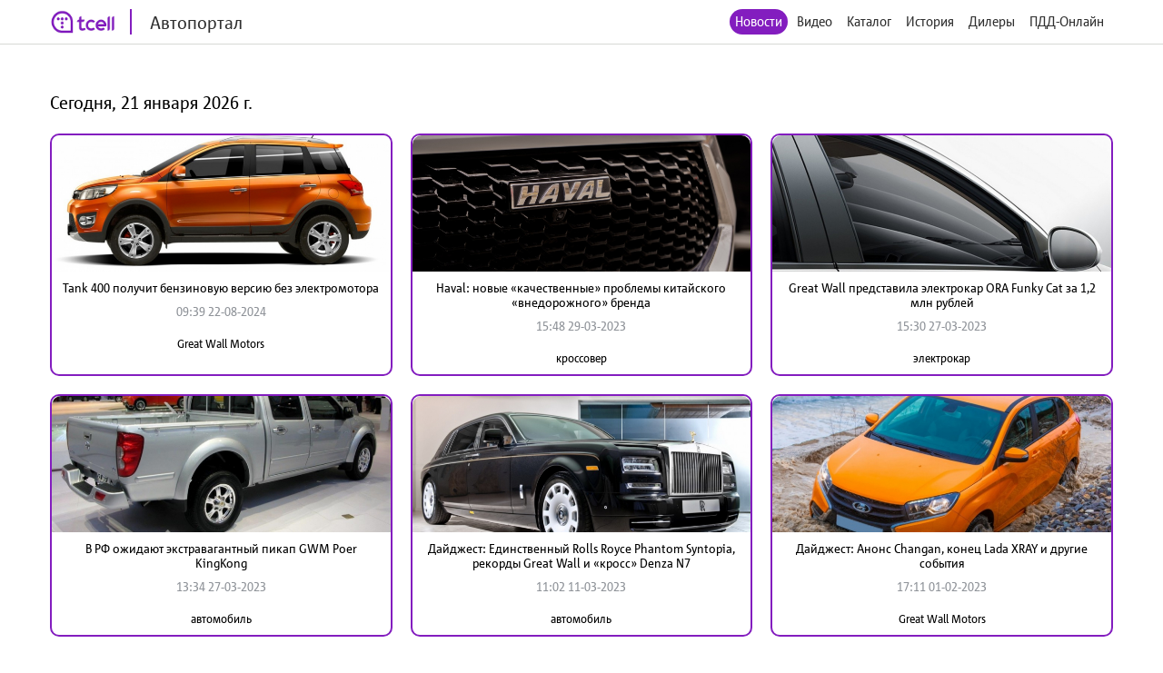

--- FILE ---
content_type: text/html; charset=utf-8
request_url: http://auto.tcell.tj/news?tag_id=15999
body_size: 4110
content:
<!DOCTYPE html>
<html>
<head>
    <meta name="viewport" content="width=device-width, minimum-scale=1.0, maximum-scale=1.0, user-scalable=no">
    <meta http-equiv="X-UA-Compatible" content="IE=edge">
    <meta name="format-detection" content="telephone=no">
    <title>Автопортал</title>
	<link rel="icon" href="/images/favicon_tcell.png">
    
    
    <script src="/js/jquery-3.4.1.min.js"></script>
    <script src="/js/select2.min.js"></script>
    <script src="/js/select2.ru.js"></script>
    <script src="/js/jquery.magnific-popup.min.js"></script>
    <script src="/js/jquery.inputmask.min.js"></script>
    <script src="/js/timer.jquery.min.js"></script>
    <script src="/js/slick.min.js"></script>
    <script src="/js/lib.js"></script>
    <script src="/js/app.js"></script>
    <script src="/js/pdd_assets.js"></script>
    <script src="/js/penalties.js"></script>
    <link rel="stylesheet" media="all" data-turbolinks-track="reload"
          href="/css/application.css"/>

</head>
<body>
<!-- Yandex.Metrika counter -->
<script type="text/javascript" >
   (function(m,e,t,r,i,k,a){m[i]=m[i]||function(){(m[i].a=m[i].a||[]).push(arguments)};
   m[i].l=1*new Date();k=e.createElement(t),a=e.getElementsByTagName(t)[0],k.async=1,k.src=r,a.parentNode.insertBefore(k,a)})
   (window, document, "script", "https://mc.yandex.ru/metrika/tag.js", "ym");

   ym(56380810, "init", {
        clickmap:true,
        trackLinks:true,
        accurateTrackBounce:true
   });
</script>
<noscript><div><img src="https://mc.yandex.ru/watch/56380810" style="position:absolute; left:-9999px;" alt="" /></div></noscript>
<!-- /Yandex.Metrika counter -->
	<header class="header">
		<div class="wrapper">
			<div class="header_left">
				<a href="/" class="header_logo">
					<img src="/images/logo_tcell.jpg">
					<span class="header_logo-text">Автопортал</span>
				</a>
			</div>
			<div class="header_right">
				<ul class="header_nav">
                    <li class="active"><a href="/news">Новости</a></li>
                
                    <li><a class="popup" href="#auth-form">Видео</a></li>
                    <li><a class="popup" href="#auth-form">Каталог</a></li>
                    <li><a class="popup" href="#auth-form">История</a></li>
                    <li><a class="popup" href="#auth-form">Дилеры</a></li>
                    <li><a class="popup" href="#auth-form">ПДД-Онлайн</a></li>
                
					<li>
						<div data-clone-id="brands"></div>
					</li>
				</ul>
				<div class="header_menu-btn"><i></i><i></i><i></i></div>
			</div>
            
		</div>
	</header>

    <div class="news">
        <div class="wrapper">
            <div class="news_content">
                <h1 class="news_date">
                    Сегодня, 21 января 2026 г.
                </h1>
                <div class="data-block">
                    <div class="data-block_items">
                        
                            <div class="data-block_item __col-3">
								<div class="data-block_col">
									<a href="/news/225313" class="data-block_image">
										<img src="/uploads/news/image/225313/fixed1480x800_41687ad9514c654d6d28ea57e9cddaa1.jpg" alt="">
									</a>
									<div class="data-block_content">
										<a href="/news/225313" class="data-block_title">
											Tank 400 получит бензиновую версию без электромотора
										</a>
										<div class="data-block_date">
											09:39 22-08-2024
										</div>
										<div class="data-block_tags">
											<a href="/news?tag_id=15999"
											   class="data-block_tag">
												Great Wall Motors
											</a>
										</div>
									</div>
								</div>
                            </div>
                        
                            <div class="data-block_item __col-3">
								<div class="data-block_col">
									<a href="/news/221487" class="data-block_image">
										<img src="/uploads/news/image/221487/fixed1480x800__dsc9999.jpg" alt="">
									</a>
									<div class="data-block_content">
										<a href="/news/221487" class="data-block_title">
											Haval: новые «качественные» проблемы китайского «внедорожного» бренда
										</a>
										<div class="data-block_date">
											15:48 29-03-2023
										</div>
										<div class="data-block_tags">
											<a href="/news?tag_id=1358"
											   class="data-block_tag">
												кроссовер
											</a>
										</div>
									</div>
								</div>
                            </div>
                        
                            <div class="data-block_item __col-3">
								<div class="data-block_col">
									<a href="/news/221450" class="data-block_image">
										<img src="/uploads/news/image/221450/fixed1480x800_c82bc882707b8037a60cbf6286e7c4c8.jpg" alt="">
									</a>
									<div class="data-block_content">
										<a href="/news/221450" class="data-block_title">
											Great Wall представила электрокар ORA Funky Cat за 1,2 млн рублей
										</a>
										<div class="data-block_date">
											15:30 27-03-2023
										</div>
										<div class="data-block_tags">
											<a href="/news?tag_id=1518"
											   class="data-block_tag">
												электрокар
											</a>
										</div>
									</div>
								</div>
                            </div>
                        
                            <div class="data-block_item __col-3">
								<div class="data-block_col">
									<a href="/news/221440" class="data-block_image">
										<img src="/uploads/news/image/221440/fixed1480x800_184bdacaccb0aad76caabe1529ede5cb.jpg" alt="">
									</a>
									<div class="data-block_content">
										<a href="/news/221440" class="data-block_title">
											В РФ ожидают экстравагантный пикап GWM Poer KingKong
										</a>
										<div class="data-block_date">
											13:34 27-03-2023
										</div>
										<div class="data-block_tags">
											<a href="/news?tag_id=3817"
											   class="data-block_tag">
												автомобиль
											</a>
										</div>
									</div>
								</div>
                            </div>
                        
                            <div class="data-block_item __col-3">
								<div class="data-block_col">
									<a href="/news/221301" class="data-block_image">
										<img src="/uploads/news/image/221301/fixed1480x800_ec961e129887ef4406b3a2027b38413c.jpg" alt="">
									</a>
									<div class="data-block_content">
										<a href="/news/221301" class="data-block_title">
											Дайджест: Единственный Rolls Royce Phantom Syntopia, рекорды Great Wall и «кросс» Denza N7
										</a>
										<div class="data-block_date">
											11:02 11-03-2023
										</div>
										<div class="data-block_tags">
											<a href="/news?tag_id=3817"
											   class="data-block_tag">
												автомобиль
											</a>
										</div>
									</div>
								</div>
                            </div>
                        
                            <div class="data-block_item __col-3">
								<div class="data-block_col">
									<a href="/news/220930" class="data-block_image">
										<img src="/uploads/news/image/220930/fixed1480x800_7d1dd93324a8e816a66e9b6ecc664d45.jpg" alt="">
									</a>
									<div class="data-block_content">
										<a href="/news/220930" class="data-block_title">
											Дайджест: Анонс Changan, конец Lada XRAY и другие события
										</a>
										<div class="data-block_date">
											17:11 01-02-2023
										</div>
										<div class="data-block_tags">
											<a href="/news?tag_id=15999"
											   class="data-block_tag">
												Great Wall Motors
											</a>
										</div>
									</div>
								</div>
                            </div>
                        
                    </div>
                </div>
                <div class="pagination">
                    
                    
    
        
    
        
    
        
            <span class="page">
            
                <a href="/news?tag_id=15999&amp;page=1" class="active">1</a>
            
            </span>
        
    
        
            <span class="page">
            
                <a href="/news?tag_id=15999&amp;page=2" class="page-link">2</a>
            
            </span>
        
    
        
            <span class="page">
            
                <a href="/news?tag_id=15999&amp;page=3" class="page-link">3</a>
            
            </span>
        
    
    
        <span class="next">
        <a href="/news?tag_id=15999&amp;page=2"> &gt;&gt; </a>
        </span>
    
                </div>
            </div>
        </div>
    </div>


<footer class="footer">
	<div class="wrapper">
		<div class="footer_content">
			<div class="footer_left">
				<div class="footer_copy">@ Tcell</div>
			</div>
			<div class="footer_right">
				<a class="footer_link" href="/oferta.pdf">Условия сервиса</a>
			</div>
		</div>
	</div>
</footer>
<form id="subscribe-form" class="subscribe-form mfp-hide" action="/sessions/subscribe" accept-charset="UTF-8" data-remote="true" method="post">
    <div class="subscribe-form_ico">
		<img src="/images/ico-phone.svg" width="55" alt="">
	</div>
	<div class="subscribe-form_text">Подписка на Спортивный портал - <span style="color: red">стоимость 0,80 TJS/день</span>.</div>

	<button class="subscribe-form_button">Получить доступ</button>
			
	
	<div class="subscribe-form_text">
		Или наберите со своего мобильного устройства (активация *1191*8#, отключение *1191*8*0#)
	</div>
		
	
	
    <div class="subscribe-form_close popup-close"></div>
    <div class="subscribe-form_error"></div>
</form>


<div id="block-form" class="subscribe-form mfp-hide">
    <h3>Финансовая блокировка</h3>
    <p>На Вашем счету недостаточно средств. Пополните счет и попробуйте снова.</p>
    <div class="subscribe-form_close popup-close"></div>
</div>

<div id="subscribe-info" class="subscribe-form mfp-hide">
    <h3>Управление подпиской</h3>
    <p>Для подключения подписки отправьте СТАРТ1 на номер <strong>НОМЕР</strong>.</p>
    <div class="subscribe-form_close popup-close"></div>
</div>


<form id="auth-form" class="auth-form mfp-hide" action="/sessions/check" accept-charset="UTF-8"
      data-remote="true" method="post">
    <h3>Войти</h3>
    <input type="text" name="msisdn" id="msisdn" placeholder="+999999999999" class="auth-form_input tel"/>
    <button class="auth-form_button">Получить код</button>
    <div class="auth-form_close popup-close"></div>
    <div class="auth-form_error"></div>
</form>

<form id="auth-code-form" class="auth-form mfp-hide" action="/sessions/check" accept-charset="UTF-8"
      data-remote="true" method="post">
    <h3>Введите код из SMS</h3>
    <input type="text" name="code" id="code" class="auth-form_input-2" placeholder="Введите полученный код"/>
    <button class="auth-form_button">Войти</button>
    <div class="auth-form_close popup-close"></div>
    <div class="auth-form_error"></div>
</form>

<div class="playing-form mfp-hide" id="playing-form">
	<div class="playing-form_text">
		Тарификация интернет трафика оплачивается дополнительно по тарифам Оператора в соответствии с вашим тарифным планом.
	</div>
</div>


<script>
    function session_check(event) {
        var data = $(this).serializeArray().reduce(function (obj, item) {
            obj[item.name] = item.value;
            return obj;
        }, {});
        $(".auth-form_error").text('');
        $(".auth-form_error").removeClass("active");

        $.post(
            $(this).attr('action'),
            data,
            onAjaxSuccess
        );

        function onAjaxSuccess(result) {
            if (result == 'otp') {
                openForm('#auth-code-form');
            } else if (result == 'no') {
                openForm('#subscribe-info');
            } else if (result == 'reload') {
                window.location.reload(true);
            } else if (result == 'code_error') {
                $(".auth-form_error").text('Неверный проверочный код');
                $(".auth-form_error").addClass("active");
            } else if (result == 'wrong') {
                $(".auth-form_error").text('Данный номер не принадлежит оператору Tcell Таджикистан');
                $(".auth-form_error").addClass("active");
            } else {
                $(".popup").magnificPopup.open();
            }
        }

        event.preventDefault();
    }


    function subscribe(event) {
        var data = $(this).serializeArray().reduce(function (obj, item) {
            obj[item.name] = item.value;
            return obj;
        }, {});
        $(".subscribe-form_error").text('');
        $(".subscribe-form_error").removeClass("active");

        $.post(
            $(this).attr('action'),
            data,
            onAjaxSuccess
        );

        function onAjaxSuccess(result) {
            if (result == 'subscribed') {
                window.location.reload(true);
            } else if (result == 'allowed') {
                window.location.reload(true);
            } else {
                $(".subscribe-form_error").text('Ошибка при подписке');
                $(".subscribe-form_error").addClass("active");
            }
        }

        event.preventDefault();
    }
    $("#auth-form").submit(session_check);
    $("#auth-code-form").submit(session_check);
    $("#subscribe-form").submit(subscribe);

    $("#msisdn").on("change paste keyup", function () {
        if ($(".auth-form_error").text()) {
            $(".auth-form_error").text('');
            $(".auth-form_error").removeClass("active");
        }

    });

</script>

</body>
</html>